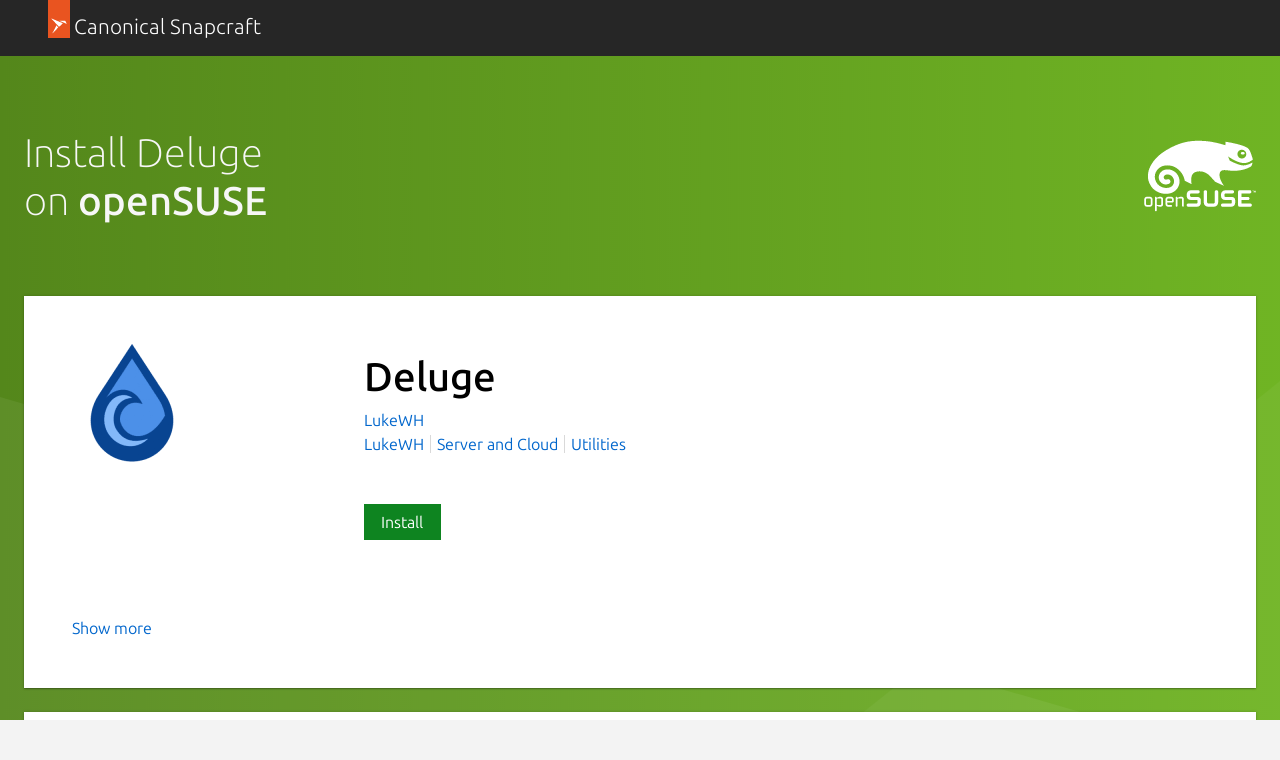

--- FILE ---
content_type: image/svg+xml
request_url: https://res.cloudinary.com/canonical/image/fetch/f_svg,q_auto,fl_sanitize,w_126/https%3A%2F%2Fassets.ubuntu.com%2Fv1%2Fe4e63887-Distro_Logo_OpenSUSE_White.svg
body_size: 2177
content:
<svg xmlns="http://www.w3.org/2000/svg" xmlns:xlink="http://www.w3.org/1999/xlink" width="500" height="500"><g fill="none" fill-rule="evenodd"><g fill="#fff" fill-rule="nonzero"><path d="M435.2 180.5c-15.36-.56-27.4-13.5-26.9-28.86.26-7.44 3.38-14.34 8.84-19.42 5.44-5.08 12.54-7.72 19.98-7.46 15.38.54 27.44 13.5 26.92 28.86-.28 7.44-3.4 14.32-8.84 19.4-5.44 5.1-12.52 7.74-20 7.48 7.48.26 14.56-2.38 20-7.48 5.44-5.08 8.56-11.96 8.84-19.4.52-15.36-11.54-28.32-26.92-28.86-7.44-.26-14.54 2.38-19.98 7.46-5.46 5.08-8.58 11.98-8.84 19.42-.5 15.36 11.54 28.3 26.9 28.86zm57.9 142.94c0 .38-.32.7-.72.7h-.32c-.38 0-.7-.32-.7-.7v-5.96H488v5.96c0 .38-.34.7-.74.7h-.3c-.38 0-.7-.32-.7-.7v-5.96h-2.52a.64.64 0 0 1-.66-.66v-.34c0-.4.3-.64.66-.64h8.82c.34 0 .58.12.7.32l1.66 2.5 1.66-2.5c.14-.18.34-.32.7-.32h1.12v7.66c0 .36-.34.7-.74.7l-.1-.06h-.32c-.38 0-.7-.32-.7-.7v-5l-1.1 1.68c-.12.16-.34.24-.54.24h-.12c-.2 0-.44-.08-.56-.24l-1.12-1.68v5zm-11.8 55.8v1.62c0 3.56-2.7 6.16-6.44 6.16H426.2c-3.54 0-6.18-2.66-6.18-6.16v-61.04c0-3.52 2.74-6.16 6.3-6.16l.02.06h46.5c3.74 0 6.46 2.58 6.46 6.14v1.62c0 3.56-2.72 6.14-6.46 6.14h-37.82v15.98h29.18c3.74 0 6.46 2.62 6.46 6.18v1.6c0 3.58-2.72 6.16-6.46 6.16h-29.18v15.56h39.84c3.76 0 6.44 2.62 6.44 6.14zm-422.04.06c.7.38 1.5.6 2.34.6h10.86c2.74 0 4.92-2.22 4.92-4.94v-20.08c0-2.76-2.16-4.92-4.92-4.92H61.6c-.86 0-1.66.22-2.36.58-1.54.82-2.56 2.44-2.56 4.34v20.08c0 1.88 1.04 3.5 2.58 4.34zm-1.84 4.06c-.34 0-.72.6-.72 1.16v19.38c0 1.78-1.46 3.26-3.26 3.26h-1.28c-1.84 0-3.26-1.46-3.26-3.26v-58.38c0-1.56 1.16-2.8 2.54-2.8h1.46c1.24 0 2.24.96 2.46 1.46l.96 1.9c.24.34.66.54 1.1.54 1.08 0 2.44-.64 4-1.4 2.62-1.24 5.84-2.78 10.14-2.78v.02h1.36c7.5 0 12.32 4.46 12.32 11.32v22.28c0 6.98-4.72 11.3-12.32 11.3h-1.34c-4.3 0-7.54-1.48-10.12-2.66-1.6-.74-2.96-1.34-4.04-1.34zm349.78-24.54v9.78c0 11.2-6.68 18.42-17.1 18.42h-39.74c-3.74 0-6.44-2.62-6.44-6.16v-1.62c0-3.54 2.7-6.14 6.44-6.14h37.7c4.1 0 4.22-5.62 4.22-6.24V361c0-1.92-.76-4.18-4.22-4.18h-27.62c-7.86 0-16.38-6.44-16.38-16.82v-9.06c0-7.08 6.68-17.28 18.72-17.28v.08h32.44c3.78 0 6.58 2.66 6.58 6.14v1.62c0 3.52-2.78 6.16-6.44 6.16h-30.12c-3.96 0-6.22 1.94-6.22 5.34v5.38c0 2.2 1.84 5.22 5.94 5.22h27.2c7.5 0 15.04 4.72 15.04 15.22zm-82.58-45.16c3.62 0 6.44 2.84 6.44 6.46v48.06c0 11.18-8.78 19.28-20.9 19.28H287.7c-12.12 0-20.9-8.1-20.9-19.28v-48.06c0-3.62 2.86-6.46 6.44-6.46h2.04c3.61 0 6.46 2.9 6.46 6.46v46.28c0 3.7 2.98 6.68 6.66 6.68h21.02c3.66 0 6.66-2.98 6.66-6.68v-46.28c0-3.56 2.9-6.46 6.46-6.46h2.08zm-70.72 45.16v9.78c0 11.2-6.72 18.42-17.1 18.42h-39.76c-3.76 0-6.46-2.62-6.46-6.16v-1.62c0-3.54 2.72-6.14 6.46-6.14h37.7c4.08 0 4.18-5.62 4.18-6.24V361c0-1.92-.72-4.18-4.18-4.18h-27.62c-7.9 0-16.38-6.44-16.38-16.82v-9.06c0-7.08 6.66-17.28 18.72-17.28l.04.08h32.46c3.76 0 6.58 2.66 6.58 6.14v1.62c0 3.52-2.78 6.16-6.46 6.16h-30.12c-3.98 0-6.24 1.94-6.24 5.34v5.38c0 2.2 1.84 5.22 5.94 5.22h27.18c7.5 0 15.06 4.72 15.06 15.22zm227.7-167.54 2.04-.38c.56.44.48 1.34.3 2.14-.38 1.86-1.28 5.24-1.9 6.84l-.52 1.32c-.72 1.96-1.44 3.82-2.82 4.94-3.8 3.46-9.88 6.22-19.4 10.38-14.72 6.44-38.58 10.5-60.74 10.36-7.94-.18-15.62-1.06-22.36-1.82-20.64-2.36-35.56-4.04-38.66 14.72-3.92 23.52 18.2 52.08 18.42 52.34l-.02.78-.72.18s-35.26-16.24-36.12-16.72l-1.12-.8-.9-.86c-2.66-2.56-8-8.3-18.84-20.86-21.02-24.3-45.62-27.5-64.58-22.88-4.62 1.1-10.5 4.48-14.32 8.28-9.9 9.76-8.78 29.42-8.22 36.58.66 8.1 1.08 8.7 1.26 9.36l-.12.82-.7.08-.4-.28-28.92-14.14-1.1-4.72c-.74-3.12-1.6-6.58-3.24-10.92-10.34-27.26-33.58-47.76-59.18-52.18-17.3-2.98-48.84-3.32-65.54 28.2-6.98 13.16-6.56 30.3 1.1 44.74 7.8 14.78 21.74 24.26 38.24 26.08 16.36 1.78 28.66-2 35.56-10.94 6.96-9.02 8.26-21.3 3.32-31.3-5.3-10.74-13.3-16.44-24.42-17.38-8.46-.76-14.74 2.76-17 6.36-.66 1.12-1.86 3.2-1.88 6.16v.1c0 8.06 7.38 10.26 8.88 10.36.46 0 2.68-.06 5.62-.8l1.42-.45.98-.35.72-.13c5.36-.98 10.52 2.18 12.02 7.4.26.95.4 1.92.4 2.87 0 3.46-1.76 6.68-4.68 8.64l.12-.04-.32.18-.48.3c-1.54.98-2.96 1.52-4.46 1.98-4.2 1.38-7.92 2.02-11.66 2.02-12.76-.02-30.54-11-30.78-31.62-.12-11.64 5.72-22.24 16-29.06 11.84-7.82 32.3-10.48 51.28 1.16 23.36 14.3 29.46 42.3 23.36 61.4-8.86 27.66-33.78 42.44-66.68 39.5-23.3-2.08-44.94-14.38-57.82-32.9-5.72-8.2-9.96-17.34-12.24-26.46-5.26-20.86.06-43.02 4.02-52.84 12.6-31.22 36.72-58.08 71.62-79.86l2.2-1.38C171.86 90.16 224.4 92 262.86 93.34c45.36 1.58 93.74 17.22 100.42 19.44.02-1.5.28-15.02.28-15.02l.2-.46.52-.14c3.04.42 68.22 10.1 95.68 26.1 3.4 2 5.08 4.08 7.18 6.24 7.58 7.84 17.62 40.5 18.68 47.24l-.4.68c-.4.14-1.34.84-2.6 1.68-6.4 4.48-21.38 14.96-40.58 13.24-17.26-1.52-39.8-11.42-66.98-29.32 1.21 2.82 6.86 16.22 7.82 18.48l.36.44c3.95 2.04 41.71 21.28 60.45 20.9 15.11-.3 31.25-7.68 37.71-11.56zM154.24 345.2c2.6-1.24 5.84-2.76 10.12-2.76h1.32c7.48 0 12.32 4.46 12.32 11.32v30.04c0 1.82-1.48 3.3-3.26 3.3h-1.28c-1.82 0-3.26-1.48-3.26-3.3v-28.96c0-2.72-2.22-4.94-4.92-4.94h-10.86c-2.72 0-4.92 2.22-4.92 4.94v28.96c0 1.82-1.48 3.3-3.26 3.3h-1.28c-1.82 0-3.26-1.48-3.26-3.3v-38.28c0-1.64 1.1-2.8 2.62-2.8h1.26c1.2 0 2.08.52 2.56 1.54l.9 1.64c.38.68.58.72 1.08.72 1.12 0 2.5-.68 4.12-1.42zm-21.54 8.14v8.86c0 3.78-2.2 6.02-5.84 6.02h-22.74v6.68c0 3.3 1.86 5.02 5.4 5.02h12.6c1.88 0 3.26 1.3 3.26 3.08v1c0 1.8-1.38 3.1-3.26 3.1h-15.36c-5.68 0-10.48-5.04-10.48-10.96v-22.86c0-5.84 4.94-10.56 11.02-10.56l.02.04h14.34c6.08 0 11.04 4.76 11.04 10.58zm-7.88 8.08v-7.1c0-2.48-1.92-4.4-4.38-4.4h-11.96c-2.48 0-4.38 1.96-4.38 4.4v7.1h20.72zm-87.02-8.14v23.04c0 5.92-4.8 10.74-10.68 10.74H12.24c-5.86 0-10.64-4.82-10.64-10.74v-23.04c0-5.84 4.94-10.56 11.02-10.56h14.16c6.08 0 11.02 4.74 11.02 10.56zm-7.84 22.14v-21c0-2.44-2.06-4.5-4.48-4.5h-11.6c-2.46 0-4.48 2.02-4.48 4.5v21c0 2.52 1.92 4.48 4.38 4.48h11.7c2.48 0 4.48-2.02 4.48-4.48zm407.64-242.9c-5.3-.2-10.34 1.68-14.2 5.3-3.86 3.6-6.12 8.5-6.28 13.8-.36 10.94 8.2 20.14 19.12 20.54 5.32.16 10.36-1.72 14.24-5.32 3.86-3.62 6.1-8.52 6.26-13.8.36-10.94-8.2-20.14-19.14-20.52zm12.04 15.82c0 3.22-3.94 5.86-8.8 5.86s-8.78-2.64-8.78-5.86c0-3.26 3.92-5.88 8.78-5.88s8.8 2.62 8.8 5.88z"/></g></g></svg>